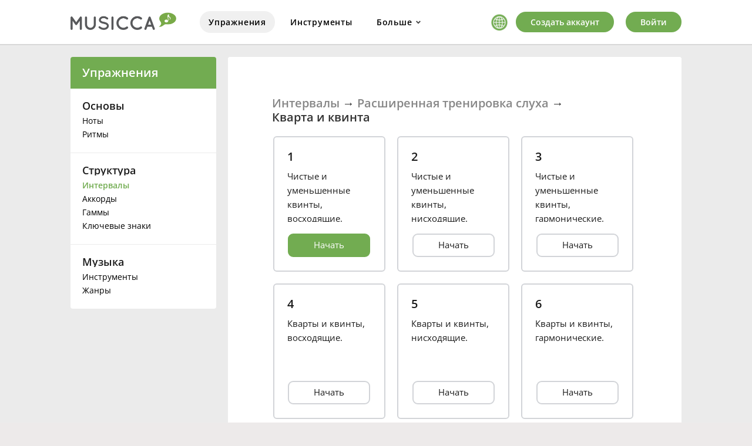

--- FILE ---
content_type: text/html; charset=utf-8
request_url: https://www.musicca.com/ru/uprazheniya/kategorii/41
body_size: 5336
content:
<!DOCTYPE html><html lang="ru" class="no-js"><head>
		<meta name="viewport" content="width=device-width,user-scalable=1,initial-scale=1.0,minimum-scale=1.0">
		<meta property="og:title" content="Интервалы → Расширенная тренировка слуха → Кварта и квинта | Musicca">
		<meta property="og:site_name" content="Musicca">
		<meta property="og:description" content="Бесплатные онлайн упражнения по Интервалы » Расширенная тренировка слуха » Кварта и квинта. Musicca делает изучение теории музыки простым и поможет вам совершенствоваться в музыке.">
		<meta property="og:image" content="/images/facebook-image.png">
		<meta http-equiv="content-type" content="text/html; charset=utf-8">
		<meta name="description" content="Бесплатные онлайн упражнения по Интервалы » Расширенная тренировка слуха » Кварта и квинта. Musicca делает изучение теории музыки простым и поможет вам совершенствоваться в музыке.">
		<title>Интервалы → Расширенная тренировка слуха → Кварта и квинта | Musicca</title>
		<style>
			html { display:none }
		</style>
		<script type="application/json" class="joomla-script-options new">{"joomla.jtext":{"JLIB_FORM_FIELD_INVALID":"\u041d\u0435\u043a\u043e\u0440\u0440\u0435\u043a\u0442\u043d\u043e \u0437\u0430\u043f\u043e\u043b\u043d\u0435\u043d\u043e \u043f\u043e\u043b\u0435:&#160;"},"csrf.token":"e08574760c3f6bfe70a9d5dee2e87460","system.paths":{"root":"","base":""},"system.keepalive":{"interval":3600000,"uri":"\/ru\/component\/ajax\/?format=json"}}</script>
		<script src="/media/vendor/jquery/js/jquery.js?3.6.0"></script>
		<script src="/media/merged_joomla_script.min.js?20231024"></script>

		<script>
			jQuery(function($) {
				 $('.hasTip').each(function() {
					var title = $(this).attr('title');
					if (title) {
						var parts = title.split('::', 2);
						var mtelement = document.id(this);
						mtelement.store('tip:title', parts[0]);
						mtelement.store('tip:text', parts[1]);
					}
				});
			});

			jQuery(function () {
				if (top == self) {
					document.documentElement.style.display = "block";
				}
				else
				{
					top.location = self.location;
				}

				// Firefox fix
				jQuery("input[autofocus]").focus();
			});
		</script>

		<link rel="icon" type="image/png" href="https://www.musicca.com/templates/musicca/images/favicon.png"><style type="text/css">@font-face {font-family:Open Sans;font-style:normal;font-weight:400;src:url(/cf-fonts/s/open-sans/5.0.20/cyrillic-ext/400/normal.woff2);unicode-range:U+0460-052F,U+1C80-1C88,U+20B4,U+2DE0-2DFF,U+A640-A69F,U+FE2E-FE2F;font-display:swap;}@font-face {font-family:Open Sans;font-style:normal;font-weight:400;src:url(/cf-fonts/s/open-sans/5.0.20/greek-ext/400/normal.woff2);unicode-range:U+1F00-1FFF;font-display:swap;}@font-face {font-family:Open Sans;font-style:normal;font-weight:400;src:url(/cf-fonts/s/open-sans/5.0.20/greek/400/normal.woff2);unicode-range:U+0370-03FF;font-display:swap;}@font-face {font-family:Open Sans;font-style:normal;font-weight:400;src:url(/cf-fonts/s/open-sans/5.0.20/vietnamese/400/normal.woff2);unicode-range:U+0102-0103,U+0110-0111,U+0128-0129,U+0168-0169,U+01A0-01A1,U+01AF-01B0,U+0300-0301,U+0303-0304,U+0308-0309,U+0323,U+0329,U+1EA0-1EF9,U+20AB;font-display:swap;}@font-face {font-family:Open Sans;font-style:normal;font-weight:400;src:url(/cf-fonts/s/open-sans/5.0.20/latin-ext/400/normal.woff2);unicode-range:U+0100-02AF,U+0304,U+0308,U+0329,U+1E00-1E9F,U+1EF2-1EFF,U+2020,U+20A0-20AB,U+20AD-20CF,U+2113,U+2C60-2C7F,U+A720-A7FF;font-display:swap;}@font-face {font-family:Open Sans;font-style:normal;font-weight:400;src:url(/cf-fonts/s/open-sans/5.0.20/cyrillic/400/normal.woff2);unicode-range:U+0301,U+0400-045F,U+0490-0491,U+04B0-04B1,U+2116;font-display:swap;}@font-face {font-family:Open Sans;font-style:normal;font-weight:400;src:url(/cf-fonts/s/open-sans/5.0.20/hebrew/400/normal.woff2);unicode-range:U+0590-05FF,U+200C-2010,U+20AA,U+25CC,U+FB1D-FB4F;font-display:swap;}@font-face {font-family:Open Sans;font-style:normal;font-weight:400;src:url(/cf-fonts/s/open-sans/5.0.20/latin/400/normal.woff2);unicode-range:U+0000-00FF,U+0131,U+0152-0153,U+02BB-02BC,U+02C6,U+02DA,U+02DC,U+0304,U+0308,U+0329,U+2000-206F,U+2074,U+20AC,U+2122,U+2191,U+2193,U+2212,U+2215,U+FEFF,U+FFFD;font-display:swap;}@font-face {font-family:Open Sans;font-style:normal;font-weight:600;src:url(/cf-fonts/s/open-sans/5.0.20/greek/600/normal.woff2);unicode-range:U+0370-03FF;font-display:swap;}@font-face {font-family:Open Sans;font-style:normal;font-weight:600;src:url(/cf-fonts/s/open-sans/5.0.20/cyrillic/600/normal.woff2);unicode-range:U+0301,U+0400-045F,U+0490-0491,U+04B0-04B1,U+2116;font-display:swap;}@font-face {font-family:Open Sans;font-style:normal;font-weight:600;src:url(/cf-fonts/s/open-sans/5.0.20/vietnamese/600/normal.woff2);unicode-range:U+0102-0103,U+0110-0111,U+0128-0129,U+0168-0169,U+01A0-01A1,U+01AF-01B0,U+0300-0301,U+0303-0304,U+0308-0309,U+0323,U+0329,U+1EA0-1EF9,U+20AB;font-display:swap;}@font-face {font-family:Open Sans;font-style:normal;font-weight:600;src:url(/cf-fonts/s/open-sans/5.0.20/cyrillic-ext/600/normal.woff2);unicode-range:U+0460-052F,U+1C80-1C88,U+20B4,U+2DE0-2DFF,U+A640-A69F,U+FE2E-FE2F;font-display:swap;}@font-face {font-family:Open Sans;font-style:normal;font-weight:600;src:url(/cf-fonts/s/open-sans/5.0.20/greek-ext/600/normal.woff2);unicode-range:U+1F00-1FFF;font-display:swap;}@font-face {font-family:Open Sans;font-style:normal;font-weight:600;src:url(/cf-fonts/s/open-sans/5.0.20/latin/600/normal.woff2);unicode-range:U+0000-00FF,U+0131,U+0152-0153,U+02BB-02BC,U+02C6,U+02DA,U+02DC,U+0304,U+0308,U+0329,U+2000-206F,U+2074,U+20AC,U+2122,U+2191,U+2193,U+2212,U+2215,U+FEFF,U+FFFD;font-display:swap;}@font-face {font-family:Open Sans;font-style:normal;font-weight:600;src:url(/cf-fonts/s/open-sans/5.0.20/latin-ext/600/normal.woff2);unicode-range:U+0100-02AF,U+0304,U+0308,U+0329,U+1E00-1E9F,U+1EF2-1EFF,U+2020,U+20A0-20AB,U+20AD-20CF,U+2113,U+2C60-2C7F,U+A720-A7FF;font-display:swap;}@font-face {font-family:Open Sans;font-style:normal;font-weight:600;src:url(/cf-fonts/s/open-sans/5.0.20/hebrew/600/normal.woff2);unicode-range:U+0590-05FF,U+200C-2010,U+20AA,U+25CC,U+FB1D-FB4F;font-display:swap;}</style><link rel="stylesheet" href="https://www.musicca.com/templates/musicca/css/screen.min.css?v=1763889782"><script defer src="https://www.musicca.com/templates/musicca/js/app.min.js?v=1742655006"></script><!-- Google Analytics --><script async src="https://www.googletagmanager.com/gtag/js?id=G-X7KN29SRW8"></script><script>window.dataLayer = window.dataLayer || [];function gtag(){dataLayer.push(arguments);}gtag('js', new Date());gtag('config', 'G-X7KN29SRW8');</script><link href="https://www.musicca.com/components/com_parentcontrol/css/style.css?v=1738699237" rel="stylesheet" ><script src="https://www.musicca.com/components/com_parentcontrol/js/app.js?v=1747939564"></script><script src="https://cdnjs.cloudflare.com/ajax/libs/howler/2.0.9/howler.core.min.js"></script><link rel="stylesheet" href="https://www.musicca.com/scripts/opentip/opentip.css"><link href="https://www.musicca.com/ovelser/css/main.min.css" rel="stylesheet"></head><body class="ru-RU"><div id="navigation-mobile" class="navigation__mobile"><div class="navigation__top">
			<div class="container">
				<div class="header-content">
					<div class="musikipedia__logo">
						<a class="musikipedia__logo__url" href="/ru">
							<img src="/images/musicca-logo.png" width="310" height="40" alt="Musicca">
						</a>
					</div><nav class="desktop_nav"><ul class="nav menu_main"><li class="menu__item item-1582 parent"><a href="/ru/uprazheniya" class="top_level active">Упражнения</a></li><li class="menu__item item-2721 parent"><a href="/ru/instrumenty" class="top_level">Инструменты</a></li><li id="advDropdownMenuParent" class="menu__item adv-top-menu"><span>Больше</span>
					<div id="advDropdownMenuBox" class="float-box"><div class="triangle"></div><div class="float-content"><ul class=""><li class="parent"><a href="/ru/tools" class="top_level">Аксессуары</a></li><li class="parent"><a href="/ru/slovar" class="top_level">Словарь</a></li><li class="parent"><a href="/ru/shkoly" class="top_level">Школы</a></li><li class="parent"><a href="/ru/informacija" class="top_level">Информация</a></li></ul></div></div></li></ul></nav>

					<div class="mobile__tools"><div class="navigation__lang"><div class="modalregbg"></div><div class="lang_button">    <div class="current-lang">        <div class="sprite ru"></div>    </div></div><div class="lang-menu"><div class="hiddenContent" style="height: 0px;"><ul><li class="lang-item"><a href="/id/latihan" data-lang="id-ID"><div class="sprite id"></div><span class="name">Bahasa Indonesia</span></a></li><li class="lang-item"><a href="/bg/uprazhneniya" data-lang="bg-BG"><div class="sprite bg"></div><span class="name">Български</span></a></li><li class="lang-item"><a href="https://www.musikipedia.dk/oevelser" data-lang="da-DK"><div class="sprite da"></div><span class="name">Dansk</span></a></li><li class="lang-item"><a href="/de/uebungen" data-lang="de-DE"><div class="sprite de"></div><span class="name">Deutsch</span></a></li><li class="lang-item"><a href="/exercises" data-lang="en-GB"><div class="sprite eng"></div><span class="name">English</span></a></li><li class="lang-item"><a href="/es/ejercicios" data-lang="es-ES"><div class="sprite es"></div><span class="name">Español</span></a></li><li class="lang-item"><a href="/fr/exercices" data-lang="fr-FR"><div class="sprite fr"></div><span class="name">Français</span></a></li><li class="lang-item"><a href="/ko/exercises" data-lang="ko-KR"><div class="sprite ko"></div><span class="name">한국어</span></a></li><li class="lang-item"><a href="/hi/exercises" data-lang="hi-IN"><div class="sprite hi"></div><span class="name">हिन्दी</span></a></li><li class="lang-item"><a href="/it/esercizi" data-lang="it-IT"><div class="sprite it"></div><span class="name">Italiano</span></a></li><li class="lang-item"><a href="/jp/exercises" data-lang="ja-JP"><div class="sprite ja"></div><span class="name">日本語</span></a></li><li class="lang-item"><a href="/pl/cwiczenia" data-lang="pl-PL"><div class="sprite pl"></div><span class="name">Polski</span></a></li><li class="lang-item"><a href="/pt/exercicios" data-lang="pt-PT"><div class="sprite pt"></div><span class="name">Português</span></a></li><li class="lang-item"><a href="/ru/uprazheniya" data-lang="ru-RU"><div class="sprite ru"></div><span class="name">Русский</span></a></li><li class="lang-item"><a href="/sv/ovningar" data-lang="sv-SE"><div class="sprite sv"></div><span class="name">Svenska</span></a></li><li class="lang-item"><a href="/vi/bai-tap" data-lang="vi-VN"><div class="sprite vi"></div><span class="name">Tiếng Việt</span></a></li><li class="lang-item"><a href="/tr/alistirmalar" data-lang="tr-TR"><div class="sprite tr"></div><span class="name">Türkçe</span></a></li><li class="lang-item"><a href="/uk/vpravi" data-lang="uk-UA"><div class="sprite uk"></div><span class="name">Українська</span></a></li><li class="lang-item"><a href="/zh/exercises" data-lang="zh-CN"><div class="sprite zh"></div><span class="name">简体中文</span></a></li><li class="lang-item"><a href="/tw/exercises" data-lang="zh-TW"><div class="sprite tw"></div><span class="name">繁體中文</span></a></li></ul></div></div></div>
						
						<div class="mobile_menu__toggle">
							<a class="toggle-menu-mobile" href="#menu">
								<span class="menu_toggle__open"></span>
							</a>
						</div>

						<div class="desktop__accounts"><ul class="nav menu"><li class="menu__item"><a href="/ru/sozdat-polzovatelja" class="desktop__create">Создать аккаунт</a></li><li class="menu__item"><a href="/ru/vojti">Войти</a></li></ul></div>	</div>
				</div>
			</div>
		</div><nav class="mobile_nav"><ul id="menu" class="nav menu mobile__menu"><li class="mobile_menu__item">
    					<a href="/ru/sozdat-polzovatelja" class="top_level">Создать аккаунт</a>
					</li><li class="mobile_menu__item">
    					<a href="/ru/vojti" class="top_level">Войти</a>
					</li><li class="mobile_menu__item item-1582 deeper parent active"><a href="/ru/uprazheniya" class="top_level active">Упражнения</a><ul class="nav-child unstyled small"><li class="mobile_menu__item item-1594"><a href="/ru/uprazheniya/noty" > Ноты</a></li><li class="mobile_menu__item item-2521"><a href="/ru/uprazheniya/ritmy" >Ритмы</a></li><li class="mobile_menu__item item-1595"><a href="/ru/uprazheniya/intervaly" > Интервалы</a></li><li class="mobile_menu__item item-1596"><a href="/ru/uprazheniya/akkordy" > Аккорды</a></li><li class="mobile_menu__item item-1597"><a href="/ru/uprazheniya/gammy" > Гаммы</a></li><li class="mobile_menu__item item-1598"><a href="/ru/uprazheniya/kljucevye-znaki" >Ключевые знаки</a></li><li class="mobile_menu__item item-2304"><a href="/ru/uprazheniya/instrumenty" >Инструменты</a></li><li class="mobile_menu__item item-2406"><a href="/ru/uprazheniya/zanry" >Жанры</a></li></ul><div class="nav__icon mobile_submenu__toggle"><span class="fa fa-angle-down"></span></div></li><li class="mobile_menu__item item-2721 deeper parent"><a href="/ru/instrumenty" class="top_level">Инструменты</a><ul class="nav-child unstyled small"><li class="mobile_menu__item item-1462"><a href="/ru/fortepiano" >Фортепиано</a></li><li class="mobile_menu__item item-1463"><a href="/ru/gitara" >Гитара</a></li><li class="mobile_menu__item item-1465"><a href="/ru/bas-gitara" >Бас-гитара</a></li><li class="mobile_menu__item item-2704"><a href="/ru/ukulele" >Укулеле</a></li><li class="mobile_menu__item item-2347"><a href="/ru/barabany" >Барабаны</a></li><li class="mobile_menu__item item-1464"><a href="/ru/dram-masina" >Драм-машина</a></li><li class="mobile_menu__item item-2678"><a href="/ru/glokenshpil" >Глокеншпиль</a></li><li class="mobile_menu__item item-2679"><a href="/ru/ksilofon" >Kсилофон</a></li></ul><div class="nav__icon mobile_submenu__toggle"><span class="fa fa-angle-down"></span></div></li><li class="mobile_menu__item item-1581 deeper parent"><a href="/ru/tools" class="top_level">Аксессуары</a><ul class="nav-child unstyled small"><li class="mobile_menu__item item-2568"><a href="/ru/generator-akkordov" >Генератор аккордов</a></li><li class="mobile_menu__item item-1461"><a href="/ru/metronom" >Метроном</a></li><li class="mobile_menu__item item-2393"><a href="/ru/tyuner" >Тюнер</a></li><li class="mobile_menu__item item-2500"><a href="/ru/poisk-not" >Поиск нот</a></li><li class="mobile_menu__item item-2271"><a href="/ru/poisk-intervalov" >Поиск интервалов</a></li><li class="mobile_menu__item item-2269"><a href="/ru/poisk-akkordov" >Поиск аккордов</a></li><li class="mobile_menu__item item-2270"><a href="/ru/poisk-gamm" >Поиск гамм</a></li><li class="mobile_menu__item item-2394"><a href="/ru/kvintovyj-krug" >Квинтовый круг</a></li><li class="mobile_menu__item item-1677"><a href="/ru/muzykalnye-terminy" >Музыкальные термины</a></li><li class="mobile_menu__item item-1678"><a href="/ru/tablica-intervalov" >Таблица интервалов</a></li><li class="mobile_menu__item item-1676"><a href="/ru/notnye-listy" >Нотные листы</a></li></ul><div class="nav__icon mobile_submenu__toggle"><span class="fa fa-angle-down"></span></div></li><li class="mobile_menu__item item-2597 deeper parent">
					<a href="/ru/slovar" class="top_level">Словарь</a><ul class="nav-child unstyled small"><li class="mobile_menu__item "><a href="/ru/slovar">Поиск</a></li><li class="mobile_menu__item "><a href="/ru/slovar/akkordy">Аккорды</a></li><li class="mobile_menu__item "><a href="/ru/slovar/noty">Ноты</a></li><li class="mobile_menu__item "><a href="/ru/slovar/gammy">Гаммы</a></li></ul>
				<div class="nav__icon mobile_submenu__toggle">
					<span class="fa fa-angle-down"></span>
				</div>
			</li><li class="mobile_menu__item item-2632 deeper parent">
					<a href="/ru/shkoly" class="top_level">Школы</a>
					<ul class="nav-child unstyled small"><li class="mobile_menu__item "><a href="/ru/shkoly/novyi-klass">Новый класс</a></li><li class="mobile_menu__item "><a href="/ru/shkoly/nastroiki">Настройки</a></li><li class="mobile_menu__item "><a href="/ru/shkoly/oznakomlenie">Ознакомление</a></li><li class="mobile_menu__item "><a href="/ru/shkoly/pomos">Помощь</a></li></ul>
				<div class="nav__icon mobile_submenu__toggle">
					<span class="fa fa-angle-down"></span>
				</div>
			</li><li class="mobile_menu__item item-1583 deeper parent"><a href="/ru/informacija" class="top_level">Информация</a><ul class="nav-child unstyled small"><li class="mobile_menu__item item-1654"><a href="/ru/kompanija" >Компания</a></li><li class="mobile_menu__item item-2298"><a href="/ru/missija" >Миссия</a></li><li class="mobile_menu__item item-1653"><a href="/ru/prinjat-ucastie" >Принять участие</a></li><li class="mobile_menu__item item-1655"><a href="/ru/pressa" >Пресса</a></li><li class="mobile_menu__item item-1651"><a href="/ru/kontakty" >Контакты</a></li><li class="mobile_menu__item item-1652"><a href="/ru/pomos" >Помощь</a></li></ul><div class="nav__icon mobile_submenu__toggle"><span class="fa fa-angle-down"></span></div></li></ul></nav></div><div class="fix__content">
					<div class="wrapper" style="padding-top: 0">
						<div class="content">            <div class="container">                <div class="row flex__row"><aside class='navigation__left col-3-m'>
    <div class='navigation__pull'>
        <div class='sidebar__title'>
            <div class='custom left-nav'><h2><a href='/ru/uprazheniya'>Упражнения</a></h2></div>
        </div>
        <div class='sidebar__menu'>
            <div class='moduletable'>
                <h3>Основы</h3>
                <ul class='nav menu__left'>
                    <li class='sidebar__item'><a href='/ru/uprazheniya/noty'>Ноты</a></li>
                    <li class='sidebar__item'><a href='/ru/uprazheniya/ritmy'>Ритмы</a></li>
                </ul>
            </div>
            <div class='moduletable'>
                <h3>Структура</h3>
                <ul class='nav menu__left'>
                    <li class='sidebar__item current active'><a href='/ru/uprazheniya/intervaly'>Интервалы</a></li>
                    <li class='sidebar__item'><a href='/ru/uprazheniya/akkordy'>Аккорды</a></li>
                    <li class='sidebar__item'><a href='/ru/uprazheniya/gammy'>Гаммы</a></li>
                    <li class='sidebar__item'><a href='/ru/uprazheniya/kljucevye-znaki'>Ключевые знаки</a></li>
                </ul>
            </div>
            <div class='moduletable'>
                <h3>Музыка</h3>
                <ul class='nav menu__left'>
                    <li class='sidebar__item'><a href='/ru/uprazheniya/instrumenty'>Инструменты</a></li>
                    <li class='sidebar__item'><a href='/ru/uprazheniya/zanry'>Жанры</a></li>
                </ul>
            </div>
        </div>
    </div>
</aside>
                    <div class="content__left col-9-m col-ovelser" id="ovelser">                    <div id="oevelsesbaggrund" >                        <div class="default__page__content">                            <table id="table__opgave" style="border: 0px;">                                <tr>                                    <td><article class='default__content item-page' itemscope='' itemtype='https://schema.org/Article'>
<div class='page-header default__page__header'><h1 id='sideoverskrift' class='h1 default__page__title circle_heading' itemprop='name'><a href='/ru/uprazheniya/intervaly'>Интервалы</a>&nbsp;→ <a href='/ru/uprazheniya/intervaly#16'>Расширенная тренировка слуха</a>&nbsp;→ <span style='white-space: nowrap'>Кварта и квинта</span></h1></div>
<ul class='cirkel_container'>
<li class='opgave__boks uloest'><div><h3 class='opgave__boks_overskrift'>1</h3><p class='opgave__boks_navn'>Чистые и уменьшенные квинты, восходящие.</p><p class='opgave__boks_knap'><a href='/ru/uprazheniye/218'><button class='cirkel_knap standardvalg'>Начать</button></a></p></div></li><li class='opgave__boks uloest'><div><h3 class='opgave__boks_overskrift'>2</h3><p class='opgave__boks_navn'>Чистые и уменьшенные квинты, нисходящие.</p><p class='opgave__boks_knap'><a href='/ru/uprazheniye/219'><button class='cirkel_knap'>Начать</button></a></p></div></li><li class='opgave__boks uloest'><div><h3 class='opgave__boks_overskrift'>3</h3><p class='opgave__boks_navn'>Чистые и уменьшенные квинты, гармонические.</p><p class='opgave__boks_knap'><a href='/ru/uprazheniye/220'><button class='cirkel_knap'>Начать</button></a></p></div></li><li class='opgave__boks uloest'><div><h3 class='opgave__boks_overskrift'>4</h3><p class='opgave__boks_navn'>Кварты и квинты, восходящие.</p><p class='opgave__boks_knap'><a href='/ru/uprazheniye/221'><button class='cirkel_knap'>Начать</button></a></p></div></li><li class='opgave__boks uloest'><div><h3 class='opgave__boks_overskrift'>5</h3><p class='opgave__boks_navn'>Кварты и квинты, нисходящие.</p><p class='opgave__boks_knap'><a href='/ru/uprazheniye/222'><button class='cirkel_knap'>Начать</button></a></p></div></li><li class='opgave__boks uloest'><div><h3 class='opgave__boks_overskrift'>6</h3><p class='opgave__boks_navn'>Кварты и квинты, гармонические.</p><p class='opgave__boks_knap'><a href='/ru/uprazheniye/223'><button class='cirkel_knap'>Начать</button></a></p></div></li></ul>
</article><script type='text/javascript' src='/ovelser/js/min/generelt-min.js'></script>
<script type='text/javascript' src='/ovelser/js/min/side_opsaetning-min.js'></script>
                                    </td>                                </tr>                            </table>                        </div>                        <div class="after__content">                        </div>                    </div>                    </div>                </div>            </div></div>
            <div id="footericons"></div>
		</div>

		<footer class="main__footer">
			<div class="container"><ul class="nav menu footer__menu"><li class="menu__item item-1412"><a href="/ru/informacija" >Информация</a></li><li class="menu__item item-1413"><a href="/ru/pomos" >Помощь</a></li><li class="menu__item item-2334"><a href="/ru/uslovija" >Условия</a></li><li class="menu__item item-1415"><a href="/ru/politika-konfidencialnosti" >Конфиденциальность</a></li><li class="menu__item item-1416"><a href="/ru/kontakty" >Контакты</a></li></ul>		<div class="online online__counter">
							<div class="online-members online__counter__members">
								<div class="user-green online__user_count" title="">
									<i class="fa fa-user" aria-hidden="true"></i>
									<span class="counter">&nbsp;&nbsp;</span>
								</div>
							</div>
						</div>
					</div>
				</footer>

			</div>
		</body>
		</html>